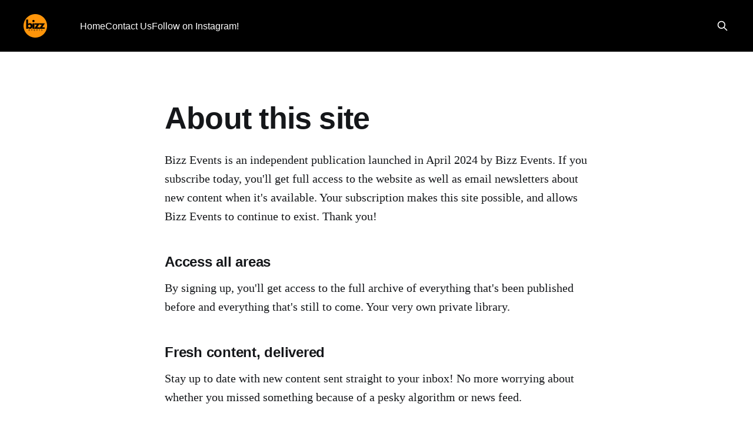

--- FILE ---
content_type: text/html; charset=utf-8
request_url: https://bizzevents.ie/about/
body_size: 3610
content:
<!DOCTYPE html>
<html lang="en,tr">
<head>

    <title>About this site</title>
    <meta charset="utf-8" />
    <meta http-equiv="X-UA-Compatible" content="IE=edge" />
    <meta name="HandheldFriendly" content="True" />
    <meta name="viewport" content="width=device-width, initial-scale=1.0" />
    
    <link rel="preload" as="style" href="/assets/built/screen.css?v=70348b62a9" />
    <link rel="preload" as="script" href="/assets/built/casper.js?v=70348b62a9" />

    <link rel="stylesheet" type="text/css" href="/assets/built/screen.css?v=70348b62a9" />

    <link rel="icon" href="https://bizzevents.ie/content/images/size/w256h256/2024/04/bizz-logo-circle-1.png" type="image/png">
    <link rel="canonical" href="https://bizzevents.ie/about/">
    <meta name="referrer" content="no-referrer-when-downgrade">
    
    <meta property="og:site_name" content="Bizz Events">
    <meta property="og:type" content="website">
    <meta property="og:title" content="About this site">
    <meta property="og:description" content="Bizz Events is an independent publication launched in April 2024 by Bizz Events. If you subscribe today, you&#x27;ll get full access to the website as well as email newsletters about new content when it&#x27;s available. Your subscription makes this site possible, and allows Bizz Events to continue to exist. Thank">
    <meta property="og:url" content="https://bizzevents.ie/about/">
    <meta property="og:image" content="https://bizzevents.ie/content/images/2024/12/bg-1.jpg">
    <meta property="article:published_time" content="2024-04-25T11:24:57.000Z">
    <meta property="article:modified_time" content="2024-04-25T21:52:27.000Z">
    <meta name="twitter:card" content="summary_large_image">
    <meta name="twitter:title" content="About this site">
    <meta name="twitter:description" content="Bizz Events is an independent publication launched in April 2024 by Bizz Events. If you subscribe today, you&#x27;ll get full access to the website as well as email newsletters about new content when it&#x27;s available. Your subscription makes this site possible, and allows Bizz Events to continue to exist. Thank">
    <meta name="twitter:url" content="https://bizzevents.ie/about/">
    <meta name="twitter:image" content="https://bizzevents.ie/content/images/2024/12/bg-1.jpg">
    <meta name="twitter:label1" content="Written by">
    <meta name="twitter:data1" content="Bizz Events">
    <meta property="og:image:width" content="1200">
    <meta property="og:image:height" content="840">
    
    <script type="application/ld+json">
{
    "@context": "https://schema.org",
    "@type": "Article",
    "publisher": {
        "@type": "Organization",
        "name": "Bizz Events",
        "url": "https://bizzevents.ie/",
        "logo": {
            "@type": "ImageObject",
            "url": "https://bizzevents.ie/content/images/2024/04/bizzevents.svg",
            "width": 60,
            "height": 60
        }
    },
    "author": {
        "@type": "Person",
        "name": "Bizz Events",
        "image": {
            "@type": "ImageObject",
            "url": "https://bizzevents.ie/content/images/2024/04/bizz-logo-circle-2.png",
            "width": 1200,
            "height": 1200
        },
        "url": "https://bizzevents.ie/author/bizz-events/",
        "sameAs": []
    },
    "headline": "About this site",
    "url": "https://bizzevents.ie/about/",
    "datePublished": "2024-04-25T11:24:57.000Z",
    "dateModified": "2024-04-25T21:52:27.000Z",
    "description": "Bizz Events is an independent publication launched in April 2024 by Bizz Events. If you subscribe today, you&#x27;ll get full access to the website as well as email newsletters about new content when it&#x27;s available. Your subscription makes this site possible, and allows Bizz Events to continue to exist. Thank you!\n\n\nAccess all areas\n\nBy signing up, you&#x27;ll get access to the full archive of everything that&#x27;s been published before and everything that&#x27;s still to come. Your very own private library.\n\n\nFre",
    "mainEntityOfPage": "https://bizzevents.ie/about/"
}
    </script>

    <meta name="generator" content="Ghost 5.82">
    <link rel="alternate" type="application/rss+xml" title="Bizz Events" href="https://bizzevents.ie/rss/">
    
    <script defer src="https://cdn.jsdelivr.net/ghost/sodo-search@~1.1/umd/sodo-search.min.js" data-key="e0e7b74b1df51bf7c8b96b401b" data-styles="https://cdn.jsdelivr.net/ghost/sodo-search@~1.1/umd/main.css" data-sodo-search="https://bizzevents.ie/" crossorigin="anonymous"></script>
    
    <link href="https://bizzevents.ie/webmentions/receive/" rel="webmention">
    <script defer src="/public/cards.min.js?v=70348b62a9"></script>
    <link rel="stylesheet" type="text/css" href="/public/cards.min.css?v=70348b62a9">
    <!-- Google tag (gtag.js) -->
<script async src="https://www.googletagmanager.com/gtag/js?id=G-P8N01ZSJTG"></script>
<script>
  window.dataLayer = window.dataLayer || [];
  function gtag(){dataLayer.push(arguments);}
  gtag('js', new Date());
  gtag('config', 'G-P8N01ZSJTG');
</script>
<!-- Meta Pixel Code -->
<script>
!function(f,b,e,v,n,t,s)
{if(f.fbq)return;n=f.fbq=function(){n.callMethod?
n.callMethod.apply(n,arguments):n.queue.push(arguments)};
if(!f._fbq)f._fbq=n;n.push=n;n.loaded=!0;n.version='2.0';
n.queue=[];t=b.createElement(e);t.async=!0;
t.src=v;s=b.getElementsByTagName(e)[0];
s.parentNode.insertBefore(t,s)}(window, document,'script',
'https://connect.facebook.net/en_US/fbevents.js');
fbq('init', '723383460599032');
fbq('track', 'PageView');
</script>
<noscript><img height="1" width="1" style="display:none"
src="https://www.facebook.com/tr?id=723383460599032&ev=PageView&noscript=1"
/></noscript>
<!-- End Meta Pixel Code -->

<style type="text/css">
.logo-image {
    max-height: 70px !important;
}
.gh-powered-by{
    display: none !important;
}
.post-card-tags{
    display: none !important; 
}
.article-byline{
    display: none !important; 
}  
.post-card-meta{
    display: none !important; 
}
.has-cover:not(.home-template) .gh-head {
    background-color:#000 !important;
}
.site-footer {
    padding-bottom: 20px;
    padding-top: 20px;
}
.has-cover .site-header-content {
    background-color: #fff !important;
}
.gh-content>blockquote:not([class]){
   font-style: normal !important;
}
</style><style>:root {--ghost-accent-color: #FF950A;}</style>

</head>
<body class="page-template page-about is-head-left-logo has-cover">
<div class="viewport">

    <header id="gh-head" class="gh-head outer">
        <div class="gh-head-inner inner">
            <div class="gh-head-brand">
                <a class="gh-head-logo" href="https://bizzevents.ie">
                        <img src="https://bizzevents.ie/content/images/2024/04/bizzevents.svg" alt="Bizz Events">
                </a>
                <button class="gh-search gh-icon-btn" aria-label="Search this site" data-ghost-search><svg xmlns="http://www.w3.org/2000/svg" fill="none" viewBox="0 0 24 24" stroke="currentColor" stroke-width="2" width="20" height="20"><path stroke-linecap="round" stroke-linejoin="round" d="M21 21l-6-6m2-5a7 7 0 11-14 0 7 7 0 0114 0z"></path></svg></button>
                <button class="gh-burger" aria-label="Main Menu"></button>
            </div>

            <nav class="gh-head-menu">
                <ul class="nav">
    <li class="nav-home"><a href="https://bizzevents.ie/">Home</a></li>
    <li class="nav-contact-us"><a href="mailto:info@bizzevents.ie">Contact Us</a></li>
    <li class="nav-follow-on-instagram"><a href="https://www.instagram.com/bizzevents.ie">Follow on Instagram!</a></li>
</ul>

            </nav>

            <div class="gh-head-actions">
                        <button class="gh-search gh-icon-btn" aria-label="Search this site" data-ghost-search><svg xmlns="http://www.w3.org/2000/svg" fill="none" viewBox="0 0 24 24" stroke="currentColor" stroke-width="2" width="20" height="20"><path stroke-linecap="round" stroke-linejoin="round" d="M21 21l-6-6m2-5a7 7 0 11-14 0 7 7 0 0114 0z"></path></svg></button>
            </div>
        </div>
    </header>

    <div class="site-content">
        



<main id="site-main" class="site-main">
<article class="article post no-image">

        <header class="article-header gh-canvas">

            <h1 class="article-title">About this site</h1>


        </header>

    <section class="gh-content gh-canvas">
        <p>Bizz Events is an independent publication launched in April 2024 by Bizz Events. If you subscribe today, you'll get full access to the website as well as email newsletters about new content when it's available. Your subscription makes this site possible, and allows Bizz Events to continue to exist. Thank you!</p><h3 id="access-all-areas">Access all areas</h3><p>By signing up, you'll get access to the full archive of everything that's been published before and everything that's still to come. Your very own private library.</p><h3 id="fresh-content-delivered">Fresh content, delivered</h3><p>Stay up to date with new content sent straight to your inbox! No more worrying about whether you missed something because of a pesky algorithm or news feed.</p><h3 id="meet-people-like-you">Meet people like you</h3><p>Join a community of other subscribers who share the same interests.</p><hr><h3 id="start-your-own-thing">Start your own thing</h3><p>Enjoying the experience? Get started for free and set up your very own subscription business using <a href="https://ghost.org/?ref=bizzevents.ie">Ghost</a>, the same platform that powers this website.</p>
    </section>

</article>
</main>


    </div>

    <footer class="site-footer outer">
        <div class="inner">
            <section class="copyright"><a href="https://bizzevents.ie">Bizz Events</a> &copy; 2026</section>
            <nav class="site-footer-nav">
                
            </nav>
            <div class="gh-powered-by"><a href="https://ghost.org/" target="_blank" rel="noopener">Powered by Ghost</a></div>
        </div>
    </footer>

</div>

    <div class="pswp" tabindex="-1" role="dialog" aria-hidden="true">
    <div class="pswp__bg"></div>

    <div class="pswp__scroll-wrap">
        <div class="pswp__container">
            <div class="pswp__item"></div>
            <div class="pswp__item"></div>
            <div class="pswp__item"></div>
        </div>

        <div class="pswp__ui pswp__ui--hidden">
            <div class="pswp__top-bar">
                <div class="pswp__counter"></div>

                <button class="pswp__button pswp__button--close" title="Close (Esc)"></button>
                <button class="pswp__button pswp__button--share" title="Share"></button>
                <button class="pswp__button pswp__button--fs" title="Toggle fullscreen"></button>
                <button class="pswp__button pswp__button--zoom" title="Zoom in/out"></button>

                <div class="pswp__preloader">
                    <div class="pswp__preloader__icn">
                        <div class="pswp__preloader__cut">
                            <div class="pswp__preloader__donut"></div>
                        </div>
                    </div>
                </div>
            </div>

            <div class="pswp__share-modal pswp__share-modal--hidden pswp__single-tap">
                <div class="pswp__share-tooltip"></div>
            </div>

            <button class="pswp__button pswp__button--arrow--left" title="Previous (arrow left)"></button>
            <button class="pswp__button pswp__button--arrow--right" title="Next (arrow right)"></button>

            <div class="pswp__caption">
                <div class="pswp__caption__center"></div>
            </div>
        </div>
    </div>
</div>
<script
    src="https://code.jquery.com/jquery-3.5.1.min.js"
    integrity="sha256-9/aliU8dGd2tb6OSsuzixeV4y/faTqgFtohetphbbj0="
    crossorigin="anonymous">
</script>
<script src="/assets/built/casper.js?v=70348b62a9"></script>
<script>
$(document).ready(function () {
    // Mobile Menu Trigger
    $('.gh-burger').click(function () {
        $('body').toggleClass('gh-head-open');
    });
    // FitVids - Makes video embeds responsive
    $(".gh-content").fitVids();
});
</script>



</body>
</html>


--- FILE ---
content_type: image/svg+xml
request_url: https://bizzevents.ie/content/images/2024/04/bizzevents.svg
body_size: 5127
content:
<svg xmlns="http://www.w3.org/2000/svg" xmlns:xlink="http://www.w3.org/1999/xlink" width="500" zoomAndPan="magnify" viewBox="0 0 375 374.999991" height="500" preserveAspectRatio="xMidYMid meet" version="1.0"><defs><g/></defs><path fill="#ff950a" d="M 375 187.5 C 375 190.570312 374.925781 193.636719 374.773438 196.699219 C 374.625 199.765625 374.398438 202.824219 374.097656 205.878906 C 373.796875 208.933594 373.421875 211.976562 372.96875 215.011719 C 372.519531 218.046875 371.996094 221.070312 371.398438 224.078125 C 370.796875 227.089844 370.125 230.082031 369.378906 233.058594 C 368.636719 236.035156 367.816406 238.992188 366.925781 241.929688 C 366.035156 244.863281 365.074219 247.777344 364.039062 250.667969 C 363.003906 253.554688 361.902344 256.417969 360.726562 259.253906 C 359.554688 262.089844 358.308594 264.890625 356.996094 267.667969 C 355.6875 270.441406 354.304688 273.179688 352.859375 275.886719 C 351.414062 278.59375 349.902344 281.261719 348.324219 283.894531 C 346.746094 286.527344 345.105469 289.117188 343.402344 291.667969 C 341.695312 294.222656 339.929688 296.730469 338.101562 299.195312 C 336.273438 301.660156 334.386719 304.078125 332.4375 306.449219 C 330.492188 308.820312 328.488281 311.144531 326.429688 313.417969 C 324.367188 315.691406 322.253906 317.914062 320.082031 320.082031 C 317.914062 322.253906 315.691406 324.367188 313.417969 326.429688 C 311.144531 328.488281 308.820312 330.492188 306.449219 332.4375 C 304.078125 334.386719 301.660156 336.273438 299.195312 338.101562 C 296.730469 339.929688 294.222656 341.695312 291.667969 343.402344 C 289.117188 345.105469 286.527344 346.746094 283.894531 348.324219 C 281.261719 349.902344 278.59375 351.414062 275.886719 352.859375 C 273.179688 354.308594 270.441406 355.6875 267.667969 356.996094 C 264.890625 358.308594 262.089844 359.554688 259.253906 360.726562 C 256.417969 361.902344 253.554688 363.003906 250.667969 364.039062 C 247.777344 365.074219 244.863281 366.035156 241.929688 366.925781 C 238.992188 367.816406 236.035156 368.636719 233.058594 369.378906 C 230.082031 370.125 227.089844 370.796875 224.078125 371.398438 C 221.070312 371.996094 218.046875 372.519531 215.011719 372.96875 C 211.976562 373.421875 208.933594 373.796875 205.878906 374.097656 C 202.824219 374.398438 199.765625 374.625 196.699219 374.773438 C 193.636719 374.925781 190.570312 375 187.5 375 C 184.429688 375 181.363281 374.925781 178.300781 374.773438 C 175.234375 374.625 172.175781 374.398438 169.121094 374.097656 C 166.066406 373.796875 163.023438 373.421875 159.988281 372.96875 C 156.953125 372.519531 153.929688 371.996094 150.921875 371.398438 C 147.910156 370.796875 144.917969 370.125 141.941406 369.378906 C 138.964844 368.636719 136.007812 367.816406 133.070312 366.925781 C 130.136719 366.035156 127.222656 365.074219 124.332031 364.039062 C 121.445312 363.003906 118.582031 361.902344 115.746094 360.726562 C 112.910156 359.554688 110.105469 358.308594 107.332031 356.996094 C 104.558594 355.6875 101.820312 354.308594 99.113281 352.859375 C 96.40625 351.414062 93.738281 349.902344 91.105469 348.324219 C 88.472656 346.746094 85.882812 345.105469 83.332031 343.402344 C 80.777344 341.695312 78.269531 339.929688 75.804688 338.101562 C 73.339844 336.273438 70.921875 334.386719 68.550781 332.4375 C 66.179688 330.492188 63.855469 328.488281 61.582031 326.429688 C 59.308594 324.367188 57.085938 322.253906 54.917969 320.082031 C 52.746094 317.914062 50.632812 315.691406 48.570312 313.417969 C 46.511719 311.144531 44.507812 308.820312 42.558594 306.449219 C 40.613281 304.078125 38.726562 301.660156 36.898438 299.195312 C 35.070312 296.730469 33.304688 294.222656 31.597656 291.667969 C 29.894531 289.117188 28.253906 286.527344 26.675781 283.894531 C 25.097656 281.261719 23.585938 278.59375 22.140625 275.886719 C 20.691406 273.179688 19.3125 270.441406 18.003906 267.667969 C 16.691406 264.890625 15.445312 262.089844 14.273438 259.253906 C 13.097656 256.417969 11.996094 253.554688 10.960938 250.667969 C 9.925781 247.777344 8.964844 244.863281 8.074219 241.929688 C 7.183594 238.992188 6.363281 236.035156 5.617188 233.058594 C 4.875 230.082031 4.203125 227.089844 3.601562 224.078125 C 3.003906 221.070312 2.480469 218.046875 2.03125 215.011719 C 1.578125 211.976562 1.203125 208.933594 0.902344 205.878906 C 0.601562 202.824219 0.375 199.765625 0.226562 196.699219 C 0.0742188 193.636719 0 190.570312 0 187.5 C 0 184.429688 0.0742188 181.363281 0.226562 178.300781 C 0.375 175.234375 0.601562 172.175781 0.902344 169.121094 C 1.203125 166.066406 1.578125 163.023438 2.03125 159.988281 C 2.480469 156.953125 3.003906 153.929688 3.601562 150.921875 C 4.203125 147.910156 4.875 144.917969 5.617188 141.941406 C 6.363281 138.964844 7.183594 136.007812 8.074219 133.070312 C 8.964844 130.136719 9.925781 127.222656 10.960938 124.332031 C 11.996094 121.445312 13.097656 118.582031 14.273438 115.746094 C 15.445312 112.910156 16.691406 110.105469 18.003906 107.332031 C 19.3125 104.558594 20.691406 101.820312 22.140625 99.113281 C 23.585938 96.40625 25.097656 93.738281 26.675781 91.105469 C 28.253906 88.472656 29.894531 85.882812 31.597656 83.332031 C 33.304688 80.777344 35.070312 78.269531 36.898438 75.804688 C 38.726562 73.339844 40.613281 70.921875 42.558594 68.550781 C 44.507812 66.179688 46.511719 63.855469 48.570312 61.582031 C 50.632812 59.308594 52.746094 57.085938 54.917969 54.917969 C 57.085938 52.746094 59.308594 50.632812 61.582031 48.570312 C 63.855469 46.511719 66.179688 44.507812 68.550781 42.558594 C 70.921875 40.613281 73.339844 38.726562 75.804688 36.898438 C 78.269531 35.070312 80.777344 33.304688 83.332031 31.597656 C 85.882812 29.894531 88.472656 28.253906 91.105469 26.675781 C 93.738281 25.097656 96.40625 23.585938 99.113281 22.140625 C 101.820312 20.691406 104.558594 19.3125 107.332031 18.003906 C 110.105469 16.691406 112.910156 15.445312 115.746094 14.273438 C 118.582031 13.097656 121.445312 11.996094 124.332031 10.960938 C 127.222656 9.925781 130.136719 8.964844 133.070312 8.074219 C 136.007812 7.183594 138.964844 6.363281 141.941406 5.617188 C 144.917969 4.875 147.910156 4.203125 150.921875 3.601562 C 153.929688 3.003906 156.953125 2.480469 159.988281 2.03125 C 163.023438 1.578125 166.066406 1.203125 169.121094 0.902344 C 172.175781 0.601562 175.234375 0.375 178.300781 0.226562 C 181.363281 0.0742188 184.429688 0 187.5 0 C 190.570312 0 193.636719 0.0742188 196.699219 0.226562 C 199.765625 0.375 202.824219 0.601562 205.878906 0.902344 C 208.933594 1.203125 211.976562 1.578125 215.011719 2.03125 C 218.046875 2.480469 221.070312 3.003906 224.078125 3.601562 C 227.089844 4.203125 230.082031 4.875 233.058594 5.617188 C 236.035156 6.363281 238.992188 7.183594 241.929688 8.074219 C 244.863281 8.964844 247.777344 9.925781 250.667969 10.960938 C 253.554688 11.996094 256.417969 13.097656 259.253906 14.273438 C 262.089844 15.445312 264.890625 16.691406 267.667969 18.003906 C 270.441406 19.3125 273.179688 20.691406 275.886719 22.140625 C 278.59375 23.585938 281.261719 25.097656 283.894531 26.675781 C 286.527344 28.253906 289.117188 29.894531 291.667969 31.597656 C 294.222656 33.304688 296.730469 35.070312 299.195312 36.898438 C 301.660156 38.726562 304.078125 40.613281 306.449219 42.558594 C 308.820312 44.507812 311.144531 46.511719 313.417969 48.570312 C 315.691406 50.632812 317.914062 52.746094 320.082031 54.917969 C 322.253906 57.085938 324.367188 59.308594 326.429688 61.582031 C 328.488281 63.855469 330.492188 66.179688 332.4375 68.550781 C 334.386719 70.921875 336.273438 73.339844 338.101562 75.804688 C 339.929688 78.269531 341.695312 80.777344 343.402344 83.332031 C 345.105469 85.882812 346.746094 88.472656 348.324219 91.105469 C 349.902344 93.738281 351.414062 96.40625 352.859375 99.113281 C 354.304688 101.820312 355.6875 104.558594 356.996094 107.332031 C 358.308594 110.105469 359.554688 112.910156 360.726562 115.746094 C 361.902344 118.582031 363.003906 121.445312 364.039062 124.332031 C 365.074219 127.222656 366.035156 130.136719 366.925781 133.070312 C 367.816406 136.007812 368.636719 138.964844 369.378906 141.941406 C 370.125 144.917969 370.796875 147.910156 371.398438 150.921875 C 371.996094 153.929688 372.519531 156.953125 372.96875 159.988281 C 373.421875 163.023438 373.796875 166.066406 374.097656 169.121094 C 374.398438 172.175781 374.625 175.234375 374.773438 178.300781 C 374.925781 181.363281 375 184.429688 375 187.5 Z M 375 187.5 " fill-opacity="1" fill-rule="nonzero"/><g fill="#000000" fill-opacity="1"><g transform="translate(32.968463, 233.389626)"><g><path d="M 99.578125 -76.046875 C 107.710938 -67.128906 111.78125 -56.234375 111.78125 -43.359375 C 111.78125 -30.484375 107.710938 -19.613281 99.578125 -10.75 C 91.453125 -1.882812 81.125 2.546875 68.59375 2.546875 C 57.082031 2.546875 47.597656 -1.578125 40.140625 -9.828125 L 39.796875 -9.828125 L 39.796875 0 L 10.15625 0 L 10.15625 -145.65625 L 40.140625 -145.65625 L 40.140625 -78.59375 C 47.597656 -85.820312 57.082031 -89.4375 68.59375 -89.4375 C 81.125 -89.4375 91.453125 -84.972656 99.578125 -76.046875 Z M 74.34375 -28.703125 C 78.070312 -32.492188 79.9375 -37.378906 79.9375 -43.359375 C 79.9375 -49.347656 77.988281 -54.257812 74.09375 -58.09375 C 70.207031 -61.9375 65.382812 -63.859375 59.625 -63.859375 C 53.976562 -63.859375 49.207031 -61.9375 45.3125 -58.09375 C 41.414062 -54.257812 39.46875 -49.347656 39.46875 -43.359375 C 39.46875 -37.484375 41.359375 -32.625 45.140625 -28.78125 C 48.921875 -24.945312 53.75 -23.03125 59.625 -23.03125 C 65.71875 -23.03125 70.625 -24.921875 74.34375 -28.703125 Z M 74.34375 -28.703125 "/></g></g></g><g fill="#000000" fill-opacity="1"><g transform="translate(132.701833, 233.389626)"><g><path d="M 13.046875 -135.328125 C 16.546875 -138.828125 20.722656 -140.578125 25.578125 -140.578125 C 30.429688 -140.578125 34.609375 -138.828125 38.109375 -135.328125 C 41.609375 -131.828125 43.359375 -127.648438 43.359375 -122.796875 C 43.359375 -117.941406 41.609375 -113.765625 38.109375 -110.265625 C 34.609375 -106.765625 30.429688 -105.015625 25.578125 -105.015625 C 20.722656 -105.015625 16.546875 -106.765625 13.046875 -110.265625 C 9.546875 -113.765625 7.796875 -117.941406 7.796875 -122.796875 C 7.796875 -127.648438 9.546875 -131.828125 13.046875 -135.328125 Z M 10.15625 -86.890625 L 10.15625 0 L 40.140625 0 L 40.140625 -86.890625 Z M 10.15625 -86.890625 "/></g></g></g><g fill="#000000" fill-opacity="1"><g transform="translate(167.918779, 233.389626)"><g><path d="M 94.171875 -86.890625 L 51.15625 -22.859375 L 90.78125 -22.859375 L 90.78125 0 L 0.84375 0 L 43.875 -64.03125 L 7.953125 -64.03125 L 7.953125 -86.890625 Z M 94.171875 -86.890625 "/></g></g></g><g fill="#000000" fill-opacity="1"><g transform="translate(246.993336, 233.389626)"><g><path d="M 94.171875 -86.890625 L 51.15625 -22.859375 L 90.78125 -22.859375 L 90.78125 0 L 0.84375 0 L 43.875 -64.03125 L 7.953125 -64.03125 L 7.953125 -86.890625 Z M 94.171875 -86.890625 "/></g></g></g><g fill="#000000" fill-opacity="1"><g transform="translate(79.171862, 265.865269)"><g><path d="M 22 -11.6875 C 21.96875 -11.1875 21.757812 -10.765625 21.375 -10.421875 C 20.988281 -10.078125 20.53125 -9.90625 20 -9.90625 L 5.421875 -9.90625 C 5.617188 -7.882812 6.382812 -6.265625 7.71875 -5.046875 C 9.0625 -3.835938 10.703125 -3.234375 12.640625 -3.234375 C 13.960938 -3.234375 15.035156 -3.425781 15.859375 -3.8125 C 16.691406 -4.195312 17.425781 -4.691406 18.0625 -5.296875 C 18.476562 -5.546875 18.878906 -5.671875 19.265625 -5.671875 C 19.734375 -5.671875 20.125 -5.503906 20.4375 -5.171875 C 20.757812 -4.847656 20.921875 -4.460938 20.921875 -4.015625 C 20.921875 -3.429688 20.644531 -2.90625 20.09375 -2.4375 C 19.289062 -1.644531 18.222656 -0.96875 16.890625 -0.40625 C 15.566406 0.144531 14.21875 0.421875 12.84375 0.421875 C 10.601562 0.421875 8.632812 -0.046875 6.9375 -0.984375 C 5.238281 -1.929688 3.925781 -3.242188 3 -4.921875 C 2.070312 -6.609375 1.609375 -8.515625 1.609375 -10.640625 C 1.609375 -12.960938 2.082031 -15 3.03125 -16.75 C 3.988281 -18.507812 5.25 -19.859375 6.8125 -20.796875 C 8.375 -21.734375 10.050781 -22.203125 11.84375 -22.203125 C 13.613281 -22.203125 15.269531 -21.742188 16.8125 -20.828125 C 18.363281 -19.921875 19.609375 -18.664062 20.546875 -17.0625 C 21.484375 -15.457031 21.96875 -13.664062 22 -11.6875 Z M 11.84375 -18.5625 C 10.300781 -18.5625 8.960938 -18.125 7.828125 -17.25 C 6.691406 -16.382812 5.945312 -15.039062 5.59375 -13.21875 L 17.8125 -13.21875 L 17.8125 -13.546875 C 17.675781 -15.003906 17.019531 -16.203125 15.84375 -17.140625 C 14.664062 -18.085938 13.332031 -18.5625 11.84375 -18.5625 Z M 11.84375 -18.5625 "/></g></g></g><g fill="#000000" fill-opacity="1"><g transform="translate(121.175145, 265.865269)"><g><path d="M 19.515625 -21.90625 C 20.035156 -21.90625 20.472656 -21.734375 20.828125 -21.390625 C 21.191406 -21.046875 21.375 -20.640625 21.375 -20.171875 C 21.375 -19.921875 21.273438 -19.578125 21.078125 -19.140625 L 13.21875 -1.25 C 13.050781 -0.882812 12.8125 -0.59375 12.5 -0.375 C 12.195312 -0.15625 11.867188 -0.03125 11.515625 0 C 11.078125 0.0507812 10.671875 -0.03125 10.296875 -0.25 C 9.921875 -0.46875 9.632812 -0.800781 9.4375 -1.25 L 1.578125 -19.140625 C 1.429688 -19.554688 1.359375 -19.898438 1.359375 -20.171875 C 1.359375 -20.609375 1.535156 -21.003906 1.890625 -21.359375 C 2.253906 -21.722656 2.726562 -21.90625 3.3125 -21.90625 C 3.726562 -21.90625 4.097656 -21.800781 4.421875 -21.59375 C 4.753906 -21.394531 5.019531 -21.085938 5.21875 -20.671875 L 11.46875 -6.125 L 17.734375 -20.671875 C 18.117188 -21.492188 18.710938 -21.90625 19.515625 -21.90625 Z M 19.515625 -21.90625 "/></g></g></g><g fill="#000000" fill-opacity="1"><g transform="translate(162.267122, 265.865269)"><g><path d="M 22 -11.6875 C 21.96875 -11.1875 21.757812 -10.765625 21.375 -10.421875 C 20.988281 -10.078125 20.53125 -9.90625 20 -9.90625 L 5.421875 -9.90625 C 5.617188 -7.882812 6.382812 -6.265625 7.71875 -5.046875 C 9.0625 -3.835938 10.703125 -3.234375 12.640625 -3.234375 C 13.960938 -3.234375 15.035156 -3.425781 15.859375 -3.8125 C 16.691406 -4.195312 17.425781 -4.691406 18.0625 -5.296875 C 18.476562 -5.546875 18.878906 -5.671875 19.265625 -5.671875 C 19.734375 -5.671875 20.125 -5.503906 20.4375 -5.171875 C 20.757812 -4.847656 20.921875 -4.460938 20.921875 -4.015625 C 20.921875 -3.429688 20.644531 -2.90625 20.09375 -2.4375 C 19.289062 -1.644531 18.222656 -0.96875 16.890625 -0.40625 C 15.566406 0.144531 14.21875 0.421875 12.84375 0.421875 C 10.601562 0.421875 8.632812 -0.046875 6.9375 -0.984375 C 5.238281 -1.929688 3.925781 -3.242188 3 -4.921875 C 2.070312 -6.609375 1.609375 -8.515625 1.609375 -10.640625 C 1.609375 -12.960938 2.082031 -15 3.03125 -16.75 C 3.988281 -18.507812 5.25 -19.859375 6.8125 -20.796875 C 8.375 -21.734375 10.050781 -22.203125 11.84375 -22.203125 C 13.613281 -22.203125 15.269531 -21.742188 16.8125 -20.828125 C 18.363281 -19.921875 19.609375 -18.664062 20.546875 -17.0625 C 21.484375 -15.457031 21.96875 -13.664062 22 -11.6875 Z M 11.84375 -18.5625 C 10.300781 -18.5625 8.960938 -18.125 7.828125 -17.25 C 6.691406 -16.382812 5.945312 -15.039062 5.59375 -13.21875 L 17.8125 -13.21875 L 17.8125 -13.546875 C 17.675781 -15.003906 17.019531 -16.203125 15.84375 -17.140625 C 14.664062 -18.085938 13.332031 -18.5625 11.84375 -18.5625 Z M 11.84375 -18.5625 "/></g></g></g><g fill="#000000" fill-opacity="1"><g transform="translate(204.270405, 265.865269)"><g><path d="M 14 -22.203125 C 18.96875 -22.203125 21.453125 -19.21875 21.453125 -13.25 L 21.453125 -1.984375 C 21.453125 -1.429688 21.265625 -0.960938 20.890625 -0.578125 C 20.523438 -0.191406 20.050781 0 19.46875 0 C 18.914062 0 18.453125 -0.191406 18.078125 -0.578125 C 17.703125 -0.960938 17.515625 -1.429688 17.515625 -1.984375 L 17.515625 -13.21875 C 17.515625 -14.84375 17.140625 -16.140625 16.390625 -17.109375 C 15.648438 -18.078125 14.441406 -18.5625 12.765625 -18.5625 C 11.648438 -18.5625 10.644531 -18.316406 9.75 -17.828125 C 8.851562 -17.347656 8.148438 -16.695312 7.640625 -15.875 C 7.128906 -15.0625 6.875 -14.175781 6.875 -13.21875 L 6.875 -1.984375 C 6.875 -1.429688 6.6875 -0.960938 6.3125 -0.578125 C 5.9375 -0.191406 5.460938 0 4.890625 0 C 4.304688 0 3.832031 -0.1875 3.46875 -0.5625 C 3.113281 -0.9375 2.9375 -1.410156 2.9375 -1.984375 L 2.9375 -19.71875 C 2.9375 -20.269531 3.125 -20.738281 3.5 -21.125 C 3.875 -21.507812 4.335938 -21.703125 4.890625 -21.703125 C 5.460938 -21.703125 5.9375 -21.507812 6.3125 -21.125 C 6.6875 -20.738281 6.875 -20.269531 6.875 -19.71875 L 6.875 -18.265625 C 7.59375 -19.367188 8.59375 -20.300781 9.875 -21.0625 C 11.164062 -21.820312 12.539062 -22.203125 14 -22.203125 Z M 14 -22.203125 "/></g></g></g><g fill="#000000" fill-opacity="1"><g transform="translate(247.060733, 265.865269)"><g><path d="M 8.828125 -17.859375 L 8.828125 -5.515625 C 8.828125 -4.128906 9.445312 -3.4375 10.6875 -3.4375 C 10.882812 -3.4375 11.144531 -3.484375 11.46875 -3.578125 C 11.800781 -3.679688 12.066406 -3.734375 12.265625 -3.734375 C 12.617188 -3.734375 12.921875 -3.578125 13.171875 -3.265625 C 13.421875 -2.960938 13.546875 -2.578125 13.546875 -2.109375 C 13.546875 -1.535156 13.210938 -1.039062 12.546875 -0.625 C 11.890625 -0.207031 11.144531 0 10.3125 0 C 9.40625 0 8.570312 -0.09375 7.8125 -0.28125 C 7.050781 -0.476562 6.375 -0.96875 5.78125 -1.75 C 5.1875 -2.539062 4.890625 -3.738281 4.890625 -5.34375 L 4.890625 -17.859375 L 2.484375 -17.859375 C 1.960938 -17.859375 1.523438 -18.03125 1.171875 -18.375 C 0.828125 -18.71875 0.65625 -19.148438 0.65625 -19.671875 C 0.65625 -20.203125 0.828125 -20.628906 1.171875 -20.953125 C 1.523438 -21.285156 1.960938 -21.453125 2.484375 -21.453125 L 4.890625 -21.453125 L 4.890625 -24.9375 C 4.890625 -25.488281 5.070312 -25.957031 5.4375 -26.34375 C 5.8125 -26.726562 6.289062 -26.921875 6.875 -26.921875 C 7.425781 -26.921875 7.890625 -26.726562 8.265625 -26.34375 C 8.640625 -25.957031 8.828125 -25.488281 8.828125 -24.9375 L 8.828125 -21.453125 L 12.265625 -21.453125 C 12.785156 -21.453125 13.21875 -21.28125 13.5625 -20.9375 C 13.90625 -20.59375 14.078125 -20.160156 14.078125 -19.640625 C 14.078125 -19.109375 13.90625 -18.675781 13.5625 -18.34375 C 13.21875 -18.019531 12.785156 -17.859375 12.265625 -17.859375 Z M 8.828125 -17.859375 "/></g></g></g><g fill="#000000" fill-opacity="1"><g transform="translate(281.193575, 265.865269)"><g><path d="M 1.703125 -3.390625 C 1.453125 -3.773438 1.328125 -4.148438 1.328125 -4.515625 C 1.328125 -5.066406 1.617188 -5.535156 2.203125 -5.921875 C 2.472656 -6.117188 2.785156 -6.21875 3.140625 -6.21875 C 3.640625 -6.21875 4.097656 -6.007812 4.515625 -5.59375 C 5.335938 -4.65625 6.222656 -3.953125 7.171875 -3.484375 C 8.128906 -3.015625 9.273438 -2.78125 10.609375 -2.78125 C 11.648438 -2.800781 12.570312 -3.039062 13.375 -3.5 C 14.175781 -3.957031 14.578125 -4.695312 14.578125 -5.71875 C 14.578125 -6.65625 14.171875 -7.367188 13.359375 -7.859375 C 12.546875 -8.359375 11.351562 -8.816406 9.78125 -9.234375 C 8.226562 -9.648438 6.941406 -10.082031 5.921875 -10.53125 C 4.898438 -10.988281 4.035156 -11.648438 3.328125 -12.515625 C 2.628906 -13.390625 2.28125 -14.535156 2.28125 -15.953125 C 2.28125 -17.191406 2.628906 -18.28125 3.328125 -19.21875 C 4.035156 -20.15625 4.972656 -20.882812 6.140625 -21.40625 C 7.316406 -21.9375 8.597656 -22.203125 9.984375 -22.203125 C 11.304688 -22.203125 12.625 -21.953125 13.9375 -21.453125 C 15.25 -20.960938 16.320312 -20.203125 17.15625 -19.171875 C 17.476562 -18.785156 17.640625 -18.390625 17.640625 -17.984375 C 17.640625 -17.535156 17.421875 -17.101562 16.984375 -16.6875 C 16.703125 -16.4375 16.359375 -16.3125 15.953125 -16.3125 C 15.453125 -16.3125 15.050781 -16.476562 14.75 -16.8125 C 14.164062 -17.476562 13.453125 -17.988281 12.609375 -18.34375 C 11.765625 -18.707031 10.832031 -18.890625 9.8125 -18.890625 C 8.769531 -18.890625 7.878906 -18.675781 7.140625 -18.25 C 6.410156 -17.820312 6.046875 -17.097656 6.046875 -16.078125 C 6.078125 -15.109375 6.5 -14.390625 7.3125 -13.921875 C 8.125 -13.453125 9.375 -12.992188 11.0625 -12.546875 C 12.519531 -12.160156 13.734375 -11.742188 14.703125 -11.296875 C 15.671875 -10.859375 16.484375 -10.203125 17.140625 -9.328125 C 17.804688 -8.460938 18.140625 -7.328125 18.140625 -5.921875 C 18.140625 -4.617188 17.765625 -3.492188 17.015625 -2.546875 C 16.273438 -1.597656 15.300781 -0.863281 14.09375 -0.34375 C 12.894531 0.164062 11.617188 0.421875 10.265625 0.421875 C 8.523438 0.421875 6.914062 0.117188 5.4375 -0.484375 C 3.96875 -1.097656 2.722656 -2.066406 1.703125 -3.390625 Z M 1.703125 -3.390625 "/></g></g></g><g fill="#000000" fill-opacity="1"><g transform="translate(319.358297, 265.865269)"><g/></g></g></svg>